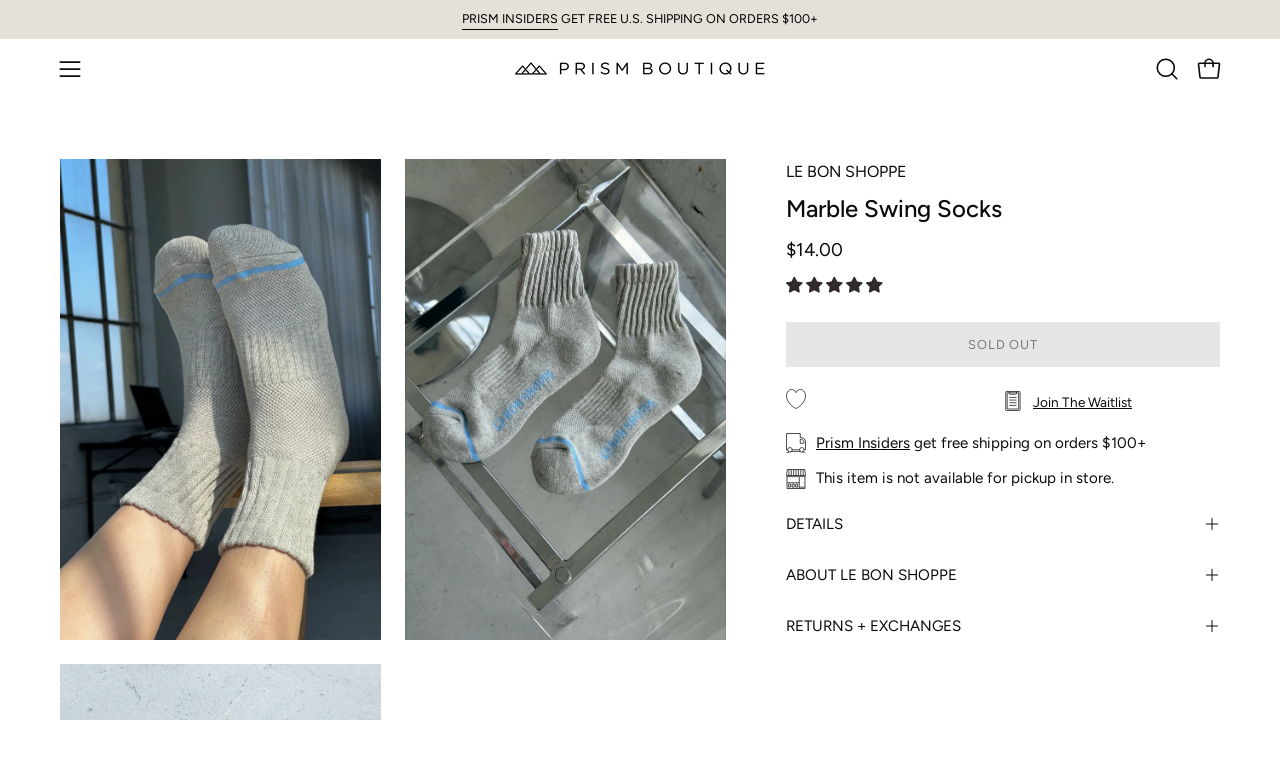

--- FILE ---
content_type: text/html; charset=utf-8
request_url: https://www.prismboutique.com/products/marble-swing-socks?section_id=api-product-grid-item
body_size: 976
content:
<div id="shopify-section-api-product-grid-item" class="shopify-section"><div data-api-content><div class="product-grid-item carousel__item one-quarter mobile--one-half soldout grid-item--even grid-item--third-tablet"
   data-slide
  data-product-block
  
  id="product-item--api-product-grid-item--9384069202241--1769192318"><div class="product-grid-item__image" data-product-media-container><div class="product__media__container" style="--aspect-ratio: 0.6666666666666666;">
      <a class="product__media__holder"
        href="/products/marble-swing-socks"
        aria-label="Marble Swing Socks"
        data-grid-link
        
         ><deferred-loading
            class="product__media__image product__media__image--hover-fade-in"
            data-product-media-featured
            
          >
            

<figure class="lazy-image background-size-cover is-loading product__media product__media--featured-visible"
        style=""
        data-product-image
              data-grid-image>
        <img src="//www.prismboutique.com/cdn/shop/files/IMG_8841_1000x_240f8050-d0fe-4ff1-9b53-71b223482c7d.jpg?crop=center&amp;height=2700&amp;v=1715111038&amp;width=1800" alt="IMG_8841_1000x_240f8050-d0fe-4ff1-9b53-71b223482c7d.jpg" width="1800" height="2700" loading="lazy" sizes="(min-width: 1440px) calc((100vw - 120px - 60px) / 4), (min-width: 1024px) calc((100vw - 120px - 60px) / 4), (min-width: 768px) calc((100vw - 40px - 40px) / 3), calc((100vw - 40px - 20px) / 2)" srcset="
//www.prismboutique.com/cdn/shop/files/IMG_8841_1000x_240f8050-d0fe-4ff1-9b53-71b223482c7d.jpg?v=1715111038&amp;width=180 180w, //www.prismboutique.com/cdn/shop/files/IMG_8841_1000x_240f8050-d0fe-4ff1-9b53-71b223482c7d.jpg?v=1715111038&amp;width=240 240w, //www.prismboutique.com/cdn/shop/files/IMG_8841_1000x_240f8050-d0fe-4ff1-9b53-71b223482c7d.jpg?v=1715111038&amp;width=300 300w, //www.prismboutique.com/cdn/shop/files/IMG_8841_1000x_240f8050-d0fe-4ff1-9b53-71b223482c7d.jpg?v=1715111038&amp;width=360 360w, //www.prismboutique.com/cdn/shop/files/IMG_8841_1000x_240f8050-d0fe-4ff1-9b53-71b223482c7d.jpg?v=1715111038&amp;width=400 400w, //www.prismboutique.com/cdn/shop/files/IMG_8841_1000x_240f8050-d0fe-4ff1-9b53-71b223482c7d.jpg?v=1715111038&amp;width=460 460w, //www.prismboutique.com/cdn/shop/files/IMG_8841_1000x_240f8050-d0fe-4ff1-9b53-71b223482c7d.jpg?v=1715111038&amp;width=540 540w, //www.prismboutique.com/cdn/shop/files/IMG_8841_1000x_240f8050-d0fe-4ff1-9b53-71b223482c7d.jpg?v=1715111038&amp;width=560 560w, //www.prismboutique.com/cdn/shop/files/IMG_8841_1000x_240f8050-d0fe-4ff1-9b53-71b223482c7d.jpg?v=1715111038&amp;width=590 590w, //www.prismboutique.com/cdn/shop/files/IMG_8841_1000x_240f8050-d0fe-4ff1-9b53-71b223482c7d.jpg?v=1715111038&amp;width=606 606w, //www.prismboutique.com/cdn/shop/files/IMG_8841_1000x_240f8050-d0fe-4ff1-9b53-71b223482c7d.jpg?v=1715111038&amp;width=630 630w, //www.prismboutique.com/cdn/shop/files/IMG_8841_1000x_240f8050-d0fe-4ff1-9b53-71b223482c7d.jpg?v=1715111038&amp;width=670 670w, //www.prismboutique.com/cdn/shop/files/IMG_8841_1000x_240f8050-d0fe-4ff1-9b53-71b223482c7d.jpg?v=1715111038&amp;width=720 720w, //www.prismboutique.com/cdn/shop/files/IMG_8841_1000x_240f8050-d0fe-4ff1-9b53-71b223482c7d.jpg?v=1715111038&amp;width=738 738w, //www.prismboutique.com/cdn/shop/files/IMG_8841_1000x_240f8050-d0fe-4ff1-9b53-71b223482c7d.jpg?v=1715111038&amp;width=770 770w, //www.prismboutique.com/cdn/shop/files/IMG_8841_1000x_240f8050-d0fe-4ff1-9b53-71b223482c7d.jpg?v=1715111038&amp;width=814 814w, //www.prismboutique.com/cdn/shop/files/IMG_8841_1000x_240f8050-d0fe-4ff1-9b53-71b223482c7d.jpg?v=1715111038&amp;width=900 900w, //www.prismboutique.com/cdn/shop/files/IMG_8841_1000x_240f8050-d0fe-4ff1-9b53-71b223482c7d.jpg?v=1715111038&amp;width=1024 1024w, //www.prismboutique.com/cdn/shop/files/IMG_8841_1000x_240f8050-d0fe-4ff1-9b53-71b223482c7d.jpg?v=1715111038&amp;width=1080 1080w, //www.prismboutique.com/cdn/shop/files/IMG_8841_1000x_240f8050-d0fe-4ff1-9b53-71b223482c7d.jpg?v=1715111038&amp;width=1296 1296w, //www.prismboutique.com/cdn/shop/files/IMG_8841_1000x_240f8050-d0fe-4ff1-9b53-71b223482c7d.jpg?v=1715111038&amp;width=1410 1410w, //www.prismboutique.com/cdn/shop/files/IMG_8841_1000x_240f8050-d0fe-4ff1-9b53-71b223482c7d.jpg?v=1715111038&amp;width=1512 1512w, //www.prismboutique.com/cdn/shop/files/IMG_8841_1000x_240f8050-d0fe-4ff1-9b53-71b223482c7d.jpg?v=1715111038&amp;width=1524 1524w, //www.prismboutique.com/cdn/shop/files/IMG_8841_1000x_240f8050-d0fe-4ff1-9b53-71b223482c7d.jpg?v=1715111038&amp;width=1728 1728w, //www.prismboutique.com/cdn/shop/files/IMG_8841_1000x_240f8050-d0fe-4ff1-9b53-71b223482c7d.jpg?v=1715111038&amp;width=1800 1800w" class="is-loading">
      </figure>
<span class="visually-hidden">Marble Swing Socks</span>
          </deferred-loading><deferred-loading
            class="product__media__hover product__media__hover--fade-in"
            
          >
<figure class="lazy-image background-size-cover is-loading product__media__hover-img product__media__hover-img--visible product__media"
        style=""
        data-product-image-hover>
        <img src="//www.prismboutique.com/cdn/shop/files/IMG_4976_1199x1800_559c04b7-e1c1-4fab-aab7-f617f98c9d10.jpg?crop=center&amp;height=2700&amp;v=1715111038&amp;width=1800" alt="IMG_4976_1199x1800_559c04b7-e1c1-4fab-aab7-f617f98c9d10.jpg" width="1800" height="2700" loading="lazy" sizes="(min-width: 1440px) calc((100vw - 120px - 60px) / 4), (min-width: 1024px) calc((100vw - 120px - 60px) / 4), (min-width: 768px) calc((100vw - 40px - 40px) / 3), calc((100vw - 40px - 20px) / 2)" srcset="
//www.prismboutique.com/cdn/shop/files/IMG_4976_1199x1800_559c04b7-e1c1-4fab-aab7-f617f98c9d10.jpg?v=1715111038&amp;width=180 180w, //www.prismboutique.com/cdn/shop/files/IMG_4976_1199x1800_559c04b7-e1c1-4fab-aab7-f617f98c9d10.jpg?v=1715111038&amp;width=240 240w, //www.prismboutique.com/cdn/shop/files/IMG_4976_1199x1800_559c04b7-e1c1-4fab-aab7-f617f98c9d10.jpg?v=1715111038&amp;width=300 300w, //www.prismboutique.com/cdn/shop/files/IMG_4976_1199x1800_559c04b7-e1c1-4fab-aab7-f617f98c9d10.jpg?v=1715111038&amp;width=360 360w, //www.prismboutique.com/cdn/shop/files/IMG_4976_1199x1800_559c04b7-e1c1-4fab-aab7-f617f98c9d10.jpg?v=1715111038&amp;width=400 400w, //www.prismboutique.com/cdn/shop/files/IMG_4976_1199x1800_559c04b7-e1c1-4fab-aab7-f617f98c9d10.jpg?v=1715111038&amp;width=460 460w, //www.prismboutique.com/cdn/shop/files/IMG_4976_1199x1800_559c04b7-e1c1-4fab-aab7-f617f98c9d10.jpg?v=1715111038&amp;width=540 540w, //www.prismboutique.com/cdn/shop/files/IMG_4976_1199x1800_559c04b7-e1c1-4fab-aab7-f617f98c9d10.jpg?v=1715111038&amp;width=560 560w, //www.prismboutique.com/cdn/shop/files/IMG_4976_1199x1800_559c04b7-e1c1-4fab-aab7-f617f98c9d10.jpg?v=1715111038&amp;width=590 590w, //www.prismboutique.com/cdn/shop/files/IMG_4976_1199x1800_559c04b7-e1c1-4fab-aab7-f617f98c9d10.jpg?v=1715111038&amp;width=606 606w, //www.prismboutique.com/cdn/shop/files/IMG_4976_1199x1800_559c04b7-e1c1-4fab-aab7-f617f98c9d10.jpg?v=1715111038&amp;width=630 630w, //www.prismboutique.com/cdn/shop/files/IMG_4976_1199x1800_559c04b7-e1c1-4fab-aab7-f617f98c9d10.jpg?v=1715111038&amp;width=670 670w, //www.prismboutique.com/cdn/shop/files/IMG_4976_1199x1800_559c04b7-e1c1-4fab-aab7-f617f98c9d10.jpg?v=1715111038&amp;width=720 720w, //www.prismboutique.com/cdn/shop/files/IMG_4976_1199x1800_559c04b7-e1c1-4fab-aab7-f617f98c9d10.jpg?v=1715111038&amp;width=738 738w, //www.prismboutique.com/cdn/shop/files/IMG_4976_1199x1800_559c04b7-e1c1-4fab-aab7-f617f98c9d10.jpg?v=1715111038&amp;width=770 770w, //www.prismboutique.com/cdn/shop/files/IMG_4976_1199x1800_559c04b7-e1c1-4fab-aab7-f617f98c9d10.jpg?v=1715111038&amp;width=814 814w, //www.prismboutique.com/cdn/shop/files/IMG_4976_1199x1800_559c04b7-e1c1-4fab-aab7-f617f98c9d10.jpg?v=1715111038&amp;width=900 900w, //www.prismboutique.com/cdn/shop/files/IMG_4976_1199x1800_559c04b7-e1c1-4fab-aab7-f617f98c9d10.jpg?v=1715111038&amp;width=1024 1024w, //www.prismboutique.com/cdn/shop/files/IMG_4976_1199x1800_559c04b7-e1c1-4fab-aab7-f617f98c9d10.jpg?v=1715111038&amp;width=1080 1080w, //www.prismboutique.com/cdn/shop/files/IMG_4976_1199x1800_559c04b7-e1c1-4fab-aab7-f617f98c9d10.jpg?v=1715111038&amp;width=1296 1296w, //www.prismboutique.com/cdn/shop/files/IMG_4976_1199x1800_559c04b7-e1c1-4fab-aab7-f617f98c9d10.jpg?v=1715111038&amp;width=1410 1410w, //www.prismboutique.com/cdn/shop/files/IMG_4976_1199x1800_559c04b7-e1c1-4fab-aab7-f617f98c9d10.jpg?v=1715111038&amp;width=1512 1512w, //www.prismboutique.com/cdn/shop/files/IMG_4976_1199x1800_559c04b7-e1c1-4fab-aab7-f617f98c9d10.jpg?v=1715111038&amp;width=1524 1524w, //www.prismboutique.com/cdn/shop/files/IMG_4976_1199x1800_559c04b7-e1c1-4fab-aab7-f617f98c9d10.jpg?v=1715111038&amp;width=1728 1728w, //www.prismboutique.com/cdn/shop/files/IMG_4976_1199x1800_559c04b7-e1c1-4fab-aab7-f617f98c9d10.jpg?v=1715111038&amp;width=1800 1800w" class="is-loading">
      </figure></deferred-loading></a>


<div class="product__badge"
    data-product-badge
    ><div class="product__badge__item product__badge__item--sold">
      <span>Sold Out</span>
    </div></div></div>
  </div><div class="product-grid-item__info product-grid-item__info--left"
    >
      <a class="product-grid-item__title font-body" href="/products/marble-swing-socks" aria-label="Marble Swing Socks" data-grid-link>
    LE BON SHOPPE<br/>Marble Swing Socks</a>
<a class="product-grid-item__price price" href="/products/marble-swing-socks" data-grid-link>
$14.00</a>
<a href="/products/marble-swing-socks" class="product-grid-item__rating" data-grid-link><div class="product__rating" data-product-rating role="img" aria-label="5.0 out of 5.0 stars" tabindex="-1"><span class="rating__star" aria-hidden="true" style="--percent: 0.0%">
        <span class="rating__star__empty"><svg width="25px" height="25px" viewBox="0 0 25 25" class="icon icon-star icon-star--empty"><polygon fill-rule="nonzero" points="16.2212909 8.77064179 12.5128412 0.870224269 8.80343056 8.77064179 0.512841234 10.0374085 6.51243703 16.1862739 5.09643337 24.8702243 12.5128412 20.7696377 19.9292491 24.8702243 18.5122845 16.1862739 24.5128412 10.0374085"></polygon></svg><svg width="25px" height="25px" viewBox="0 0 25 25" class="icon icon-star icon-star--empty"><polygon fill-rule="nonzero" points="16.2212909 8.77064179 12.5128412 0.870224269 8.80343056 8.77064179 0.512841234 10.0374085 6.51243703 16.1862739 5.09643337 24.8702243 12.5128412 20.7696377 19.9292491 24.8702243 18.5122845 16.1862739 24.5128412 10.0374085"></polygon></svg><svg width="25px" height="25px" viewBox="0 0 25 25" class="icon icon-star icon-star--empty"><polygon fill-rule="nonzero" points="16.2212909 8.77064179 12.5128412 0.870224269 8.80343056 8.77064179 0.512841234 10.0374085 6.51243703 16.1862739 5.09643337 24.8702243 12.5128412 20.7696377 19.9292491 24.8702243 18.5122845 16.1862739 24.5128412 10.0374085"></polygon></svg><svg width="25px" height="25px" viewBox="0 0 25 25" class="icon icon-star icon-star--empty"><polygon fill-rule="nonzero" points="16.2212909 8.77064179 12.5128412 0.870224269 8.80343056 8.77064179 0.512841234 10.0374085 6.51243703 16.1862739 5.09643337 24.8702243 12.5128412 20.7696377 19.9292491 24.8702243 18.5122845 16.1862739 24.5128412 10.0374085"></polygon></svg><svg width="25px" height="25px" viewBox="0 0 25 25" class="icon icon-star icon-star--empty"><polygon fill-rule="nonzero" points="16.2212909 8.77064179 12.5128412 0.870224269 8.80343056 8.77064179 0.512841234 10.0374085 6.51243703 16.1862739 5.09643337 24.8702243 12.5128412 20.7696377 19.9292491 24.8702243 18.5122845 16.1862739 24.5128412 10.0374085"></polygon></svg></span>
        <span class="rating__star__full"><svg width="25px" height="25px" viewBox="0 0 25 25" class="icon icon-star icon-star--full"><polygon fill-rule="nonzero" points="16.2212909 8.77064179 12.5128412 0.870224269 8.80343056 8.77064179 0.512841234 10.0374085 6.51243703 16.1862739 5.09643337 24.8702243 12.5128412 20.7696377 19.9292491 24.8702243 18.5122845 16.1862739 24.5128412 10.0374085"></polygon></svg><svg width="25px" height="25px" viewBox="0 0 25 25" class="icon icon-star icon-star--full"><polygon fill-rule="nonzero" points="16.2212909 8.77064179 12.5128412 0.870224269 8.80343056 8.77064179 0.512841234 10.0374085 6.51243703 16.1862739 5.09643337 24.8702243 12.5128412 20.7696377 19.9292491 24.8702243 18.5122845 16.1862739 24.5128412 10.0374085"></polygon></svg><svg width="25px" height="25px" viewBox="0 0 25 25" class="icon icon-star icon-star--full"><polygon fill-rule="nonzero" points="16.2212909 8.77064179 12.5128412 0.870224269 8.80343056 8.77064179 0.512841234 10.0374085 6.51243703 16.1862739 5.09643337 24.8702243 12.5128412 20.7696377 19.9292491 24.8702243 18.5122845 16.1862739 24.5128412 10.0374085"></polygon></svg><svg width="25px" height="25px" viewBox="0 0 25 25" class="icon icon-star icon-star--full"><polygon fill-rule="nonzero" points="16.2212909 8.77064179 12.5128412 0.870224269 8.80343056 8.77064179 0.512841234 10.0374085 6.51243703 16.1862739 5.09643337 24.8702243 12.5128412 20.7696377 19.9292491 24.8702243 18.5122845 16.1862739 24.5128412 10.0374085"></polygon></svg><svg width="25px" height="25px" viewBox="0 0 25 25" class="icon icon-star icon-star--full"><polygon fill-rule="nonzero" points="16.2212909 8.77064179 12.5128412 0.870224269 8.80343056 8.77064179 0.512841234 10.0374085 6.51243703 16.1862739 5.09643337 24.8702243 12.5128412 20.7696377 19.9292491 24.8702243 18.5122845 16.1862739 24.5128412 10.0374085"></polygon></svg></span>
      </span>
      <span class="product__rating__value visually-hidden" aria-hidden="true">5.0</span></div></a></div>
</div></div></div>

--- FILE ---
content_type: text/javascript; charset=utf-8
request_url: https://www.prismboutique.com/products/marble-swing-socks.js
body_size: 574
content:
{"id":9384069202241,"title":"Marble Swing Socks","handle":"marble-swing-socks","description":"\u003cp\u003e\u003cmeta charset=\"utf-8\"\u003e\u003cspan data-mce-fragment=\"1\"\u003eSay hello to the Swing Socks, a shorter version of the Ballet Socks with the same Girlfriend Socks feel to them. This fun style features a thicker ribbed leg for that bubble, cushioned texture while still maintaining a classic crew length. \u003c\/span\u003e\u003cbr\u003e\u003c\/p\u003e\n\u003cp\u003eMaterials: 85\u003cspan data-mce-fragment=\"1\"\u003e% Cotton, 13% Polyester, 2% Spandex\u003c\/span\u003e\u003c\/p\u003e","published_at":"2024-05-07T12:44:08-07:00","created_at":"2024-04-26T17:12:44-07:00","vendor":"Le Bon Shoppe","type":"Sock","tags":["accessories","longbeach-outofstock","low-stock","mojave-flea","not-dropshipped","palm-springs","SortScore:13-1000","Trend_Cozy","Type_Sock","yucca-valley"],"price":1400,"price_min":1400,"price_max":1400,"available":false,"price_varies":false,"compare_at_price":0,"compare_at_price_min":0,"compare_at_price_max":0,"compare_at_price_varies":false,"variants":[{"id":48489361310017,"title":"Default Title","option1":"Default Title","option2":null,"option3":null,"sku":"48489361310017","requires_shipping":true,"taxable":true,"featured_image":null,"available":false,"name":"Marble Swing Socks","public_title":null,"options":["Default Title"],"price":1400,"weight":91,"compare_at_price":0,"inventory_management":"shopify","barcode":"61310017","requires_selling_plan":false,"selling_plan_allocations":[]}],"images":["\/\/cdn.shopify.com\/s\/files\/1\/0254\/0660\/3348\/files\/IMG_8841_1000x_240f8050-d0fe-4ff1-9b53-71b223482c7d.jpg?v=1715111038","\/\/cdn.shopify.com\/s\/files\/1\/0254\/0660\/3348\/files\/IMG_4976_1199x1800_559c04b7-e1c1-4fab-aab7-f617f98c9d10.jpg?v=1715111038","\/\/cdn.shopify.com\/s\/files\/1\/0254\/0660\/3348\/files\/IMG_4956_56bb4efe-dcf7-435d-ac0f.jpg?v=1715111038"],"featured_image":"\/\/cdn.shopify.com\/s\/files\/1\/0254\/0660\/3348\/files\/IMG_8841_1000x_240f8050-d0fe-4ff1-9b53-71b223482c7d.jpg?v=1715111038","options":[{"name":"Title","position":1,"values":["Default Title"]}],"url":"\/products\/marble-swing-socks","media":[{"alt":null,"id":38105028985153,"position":1,"preview_image":{"aspect_ratio":0.667,"height":2700,"width":1800,"src":"https:\/\/cdn.shopify.com\/s\/files\/1\/0254\/0660\/3348\/files\/IMG_8841_1000x_240f8050-d0fe-4ff1-9b53-71b223482c7d.jpg?v=1715111038"},"aspect_ratio":0.667,"height":2700,"media_type":"image","src":"https:\/\/cdn.shopify.com\/s\/files\/1\/0254\/0660\/3348\/files\/IMG_8841_1000x_240f8050-d0fe-4ff1-9b53-71b223482c7d.jpg?v=1715111038","width":1800},{"alt":null,"id":38105029017921,"position":2,"preview_image":{"aspect_ratio":0.667,"height":2700,"width":1800,"src":"https:\/\/cdn.shopify.com\/s\/files\/1\/0254\/0660\/3348\/files\/IMG_4976_1199x1800_559c04b7-e1c1-4fab-aab7-f617f98c9d10.jpg?v=1715111038"},"aspect_ratio":0.667,"height":2700,"media_type":"image","src":"https:\/\/cdn.shopify.com\/s\/files\/1\/0254\/0660\/3348\/files\/IMG_4976_1199x1800_559c04b7-e1c1-4fab-aab7-f617f98c9d10.jpg?v=1715111038","width":1800},{"alt":null,"id":38105029050689,"position":3,"preview_image":{"aspect_ratio":0.667,"height":2700,"width":1800,"src":"https:\/\/cdn.shopify.com\/s\/files\/1\/0254\/0660\/3348\/files\/IMG_4956_56bb4efe-dcf7-435d-ac0f.jpg?v=1715111038"},"aspect_ratio":0.667,"height":2700,"media_type":"image","src":"https:\/\/cdn.shopify.com\/s\/files\/1\/0254\/0660\/3348\/files\/IMG_4956_56bb4efe-dcf7-435d-ac0f.jpg?v=1715111038","width":1800}],"requires_selling_plan":false,"selling_plan_groups":[]}